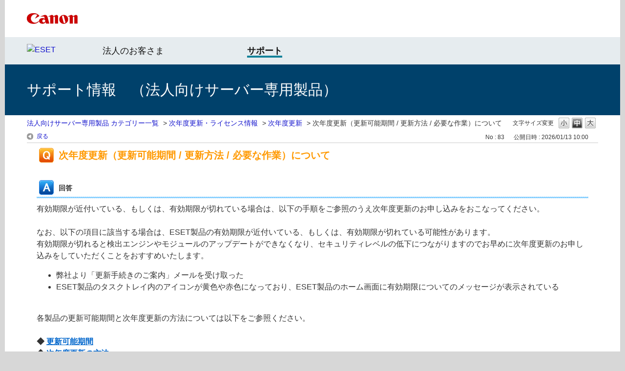

--- FILE ---
content_type: text/html; charset=utf-8
request_url: https://eset-support.canon-its.jp/faq/show/83?category_id=98&site_domain=server
body_size: 9008
content:
<!DOCTYPE html PUBLIC "-//W3C//DTD XHTML 1.0 Transitional//EN" "http://www.w3.org/TR/xhtml1/DTD/xhtml1-transitional.dtd">
<html xmlns="http://www.w3.org/1999/xhtml" lang="ja" xml:lang="ja">
  <head>
 <meta http-equiv="content-type" content="text/html; charset=UTF-8" />
    <meta http-equiv="X-UA-Compatible" content="IE=edge" />
    <meta http-equiv="Pragma" content="no-cache"/>
    <meta http-equiv="Cache-Control" content="no-cache"/>
    <meta http-equiv="Expires" content="0"/>
    <meta name="description" content="有効期限が近付いている、もしくは、有効期限が切れている場合は、以下の手順をご参照のうえ次年度更新のお申し込みをおこなってください。
 
なお、以下の項目に該当する場合は、ESET製品の有効期限が近付い" />
    <meta name="keywords" content="次年度更新,次年度更新・ライセンス情報" />
    <meta name="csrf-param" content="authenticity_token" />
<meta name="csrf-token" content="WugQGgpc0lqaJe18dzE4XG_JrDxl4Hv30z1EwALiWbEaux1n_He10lzpx8Rrls2ZdIXc0z6rp9bJyvX30h3PmQ" />
    <script src="/assets/application_front_pc-70829ab258f817609cf7b092652328b6cc107d834757186420ba06bcb3c507c9.js"></script>
<script src="/assets/calendar/calendar-ja-da58e63df1424289368016b5077d61a523d45dd27a7d717739d0dbc63fa6a683.js"></script>
<script>jQuery.migrateMute = true;</script>
<script src="/assets/jquery-migrate-3.3.2.min-dbdd70f5d90839a3040d1cbe135a53ce8f7088aa7543656e7adf9591fa3782aa.js"></script>
<link rel="stylesheet" href="/assets/application_front_pc-7cab32363d9fbcfee4c18a6add9fe66228e2561d6fe655ed3c9a039bf433fbd8.css" media="all" />
<link href="/stylesheets/style.css?MkDdWsb6byyKbMU9j1kc2O73yO_JTvFq0CJc7mlJeklyE9AnMNEIpEyg74WT_ukd9bu4AJIFLUvK1e3ZubbsYQ" media="all" rel="stylesheet" type="text/css" />
<link rel="stylesheet" href="https://eset-support.canon-its.jp/css/style.css?site_id=-1" media="all" />
<link rel="stylesheet" href="https://eset-support.canon-its.jp/css/style.css?site_id=8" media="all" />

    <link rel='canonical' href='https://eset-support.canon-its.jp/faq/show/83?site_domain=server'>
    <title>次年度更新（更新可能期間 / 更新方法 / 必要な作業）について | ESETサポート情報 | 法人向けサーバー専用製品 | キヤノン</title>
    
  </head>
  <body class="lang_size_medium" id="faq_show">
    
    <a name="top"></a>
    <div id="okw_wrapper">
<!-- header -->

<div id="okw_header">

<div id="okw_header_inner1">
<div id="okw_header_inner1b">
<table cellpadding="0" cellspacing="0" style="border-collapse:collapse; height: 76px;">
<tbody>
<tr>
<td style="border-width: 0px; border-style: solid; padding: 0px; border-color: rgb(0, 0, 0); vertical-align: middle;"><a href="https://canon.jp/"><img src="https://eset-info.canon-its.jp/files/user/common/img/logo_title2.png" alt="Canon logo" style="height:22px; width:445px;"></a></td>
</tr>
</tbpdy>
</table>
</div></div>

<div id="okw_header_inner2">
<div id="okw_header_inner2b">
<table cellpadding="0" cellspacing="0" style="border-collapse:collapse; width:600px; height: 56px;">
<tbody>
<tr>
<td style="border-width: 0px; border-style: solid; padding: 0px 0px 3px; border-color: rgb(0, 0, 0); vertical-align: middle;"><a href="https://eset-info.canon-its.jp/"><img src="/usr/file/attachment/top_header_EsetLogo.png" alt="ESET"></a></td>
<td style="border-width: 0px; border-style: solid; padding: 1px 0px 0px 33px; border-color: rgb(0, 0, 0); vertical-align: middle;"><a href="https://canon.jp/biz/solution/security/it-sec/lineup/eset" style="font-size: 18px; color: #141414; text-decoration: none;">法人のお客さま</a></td>
<td style="border-width: 0px; border-style: solid; padding: 1px 0px 0px 0px; border-color: rgb(0, 0, 0); vertical-align: middle;"><a href="https://canon.jp/biz/solution/security/it-sec/lineup/eset/support" style="font-size: 18px; color: #141414; border-bottom: 4px solid #148299; text-decoration: none;"><strong>サポート</strong></a></td>
</tr>
</tbpdy>
</table>
</div></div>

<div id="okw_header_inner3">
<div id="okw_header_inner3b">
<table cellpadding="0" cellspacing="0" style="border-collapse:collapse; height: 104px;">
<tbody>
<tr>
<td style="border-width: 0px; border-style: solid; padding: 0px; border-color: rgb(0, 0, 0); vertical-align: middle;">サポート情報　（法人向けサーバー専用製品）</td>
</tr>
</tbpdy>
</table>
</div></div>

</div>

<!-- /header -->

<!--Javascript アコーディオン-->
<script type="text/javascript" src="/usr/file/attachment/jqUtils.js"></script>
<script type="text/javascript">
    $(function(){
        $("#slidetoggle_menu .sidetoggle_text").on("click", function() {
            $(this).next().slideToggle(); 
            $(this).toggleClass("active"); 
        });
    });
</script>
<!--/Javascript-->

<!--Javascript API-->
<script type="text/javascript" src="/usr/file/attachment/okbizapi.js"></script>
<script type="text/javascript">
	$(document).ready(function(){
		// 新着情報
		// getHtml(カテゴリID, 表示件数, 文字コード, 時刻有0無1)
		//(※「200」は個人向け。法人SVCLは「201」、法人SVは「202」、法人GWは「205」、法人CLは「203」。)
		getHtml(202, 3, "UTF", 0).done(function(result){
			$("#SuppInfo").html(result);
		}).fail(function(result) {
			$("#SuppInfo").html("最新情報はありません。");
		});
	});
	$(document).ready(function(){
		// メンテナンス情報
		// getHtml(カテゴリID, 表示件数, 文字コード, 時刻有0無1)
		//(※法人SVCLは「532」、法人SVは「533」。)
		getHtml(533, 3, "UTF", 0).done(function(result){
			$("#MainteInfo").html(result);
		}).fail(function(result) {
			$("#MainteInfo").html("メンテナンス情報はありません。");
		});
	});
</script>
<!--/Javascript-->

<!-- eset CSS-->
<link rel="stylesheet" type="text/css" href="/usr/file/attachment/list_top.css">
<link rel="stylesheet" type="text/css" href="/usr/file/attachment/common2.css">
<link rel="stylesheet" type="text/css" href="/usr/file/attachment/btocpj.css">

      <div id="okw_contents">
        <div id="okw_contents_base">
          <div id="okw_contents_inner" class="clearfix">
            <div id="okw_sub_header" class="clearfix">
              <div id="login_user_name"></div>
              <ul id="fontCol" class="flo_r">
                  <li class="okw_txt">文字サイズ変更</li>
  <li class="fntSml fntSml_ja">
    <a update_flash_color="#d4e0e8" data-remote="true" href="/front/font_size?font_type=small&amp;site_domain=server">S</a>
  </li>
  <li class="fntMidOn fntMidOn_ja">
    <a update_flash_color="#d4e0e8" data-remote="true" href="/front/font_size?font_type=middle&amp;site_domain=server">M</a>
  </li>
  <li class="fntBig fntBig_ja">
    <a update_flash_color="#d4e0e8" data-remote="true" href="/front/font_size?font_type=large&amp;site_domain=server">L</a>
  </li>

              </ul>
              <ul class="okw_bread">
  <li class="okw_bread_list"><a href="/category/show/62?site_domain=server">法人向けサーバー専用製品 カテゴリー一覧</a><span>&nbsp;&gt;&nbsp;</span><a href="/category/show/88?site_domain=server">次年度更新・ライセンス情報</a><span>&nbsp;&gt;&nbsp;</span><a href="/category/show/97?site_domain=server">次年度更新</a><span>&nbsp;&gt;&nbsp;</span><span>次年度更新（更新可能期間 / 更新方法 / 必要な作業）について</span></li>
</ul>
            
            </div>
            
<div class="colArea clearfix"><div class="oneCol okw_main_faq">    <!-- FAQ_CONTENTS_AREA -->
    <div class="faq_qstInf_col clearfix">
    <ul class="siteLink">
        <li class="preLink">
            <a title="戻る" href="/category/show/98?site_domain=server">戻る</a>
        </li>
    </ul>
  <ul class="faq_dateNo flo_r">
    <li class="faq_no">No&nbsp;:&nbsp;83</li>
      <li class="faq_date">公開日時&nbsp;:&nbsp;2026/01/13 10:00</li>
        <li class="faq_print">
          <span class="icoPrint">
              <a target="_blank" href="/print/faq/83?category_id=98&amp;site_domain=server">印刷</a>
          </span>
        </li>
  </ul>
</div>
<span class="mark_area"></span>

<script type='text/javascript'>
    //<![CDATA[
    $(function() {
        $("#faq_tag_search_return_button").click(function () {
            const keywordTagsJ = JSON.stringify()
            const faqId = `${}`
            faq_popup_close_log(keywordTagsJ, faqId);
            window.close();
            return false;
        });
    });
    //]]>
</script>

<h2 class="faq_qstCont_ttl"><span class="icoQ">次年度更新（更新可能期間 / 更新方法 / 必要な作業）について</span></h2>
<div class="faq_qstCont_col">
  <dl class="faq_cate_col clearfix">
    <dt>カテゴリー&nbsp;:&nbsp;</dt>
    <dd>
      <ul>
          <li class="clearfix">
            <a href="/category/show/62?site_domain=server">法人向けサーバー専用製品 カテゴリー一覧</a><span>&nbsp;&gt;&nbsp;</span><a href="/category/show/88?site_domain=server">次年度更新・ライセンス情報</a><span>&nbsp;&gt;&nbsp;</span><a href="/category/show/97?site_domain=server">次年度更新</a>
          </li>
          <li class="clearfix">
            <a href="/category/show/62?site_domain=server">法人向けサーバー専用製品 カテゴリー一覧</a><span>&nbsp;&gt;&nbsp;</span><a href="/category/show/523?site_domain=server">次年度更新</a>
          </li>
      </ul>
    </dd>
  </dl>
</div>
<h2 class="faq_ans_bor faq_ans_ttl">
    <span class="icoA">回答</span>
</h2>
<div class="faq_ans_col">
  <div id="faq_answer_contents" class="faq_ansCont_txt clearfix">
    <div>有効期限が近付いている、もしくは、有効期限が切れている場合は、以下の手順をご参照のうえ次年度更新のお申し込みをおこなってください。</div>
<div>&nbsp;</div>
<div>なお、以下の項目に該当する場合は、ESET製品の有効期限が近付いている、もしくは、有効期限が切れている可能性があります。</div>
<div>有効期限が切れると検出エンジンやモジュールのアップデートができなくなり、セキュリティレベルの低下につながりますのでお早めに次年度更新のお申し込みをしていただくことをおすすめいたします。</div>
<ul><li>弊社より「更新手続きのご案内」メールを受け取った</li>
<li>ESET製品のタスクトレイ内のアイコンが黄色や赤色になっており、ESET製品のホーム画面に有効期限についてのメッセージが表示されている</li>
</ul>
<div>&nbsp;</div>
<div>各製品の更新可能期間と次年度更新の方法については以下をご参照ください。</div>
<div>&nbsp;</div>
<div><strong>◆ </strong><a href="#01"><strong>更新可能期間</strong></a></div>
<div><strong>◆ </strong><a href="#02"><strong>次年度更新の方法</strong></a></div>
<div><strong>◆ </strong><a href="#03"><strong>次年度更新後に必要な作業</strong></a></div>
<div>&nbsp;</div>
<hr>
<div>&nbsp;</div>
<div><a id="01"></a></div>
<div><strong>◆ 更新可能期間</strong></div>
<div>&nbsp;</div>
<div><table class="cke5-table" style="border-collapse:collapse;margin-left:0;margin-right:auto;width:100%;" border="1" cellpadding="0" cellspacing="0"><tbody><tr><td style="background-color:rgb(153, 153, 153);padding:10px;width:245px;" rowspan="1"><span style="color:#FFFFFF;"><strong>保有製品</strong></span></td>
<td style="background-color:rgb(153, 153, 153);padding:10px;width:192px;"><span style="color:rgb(255,255,255);"><strong>更新可能期間</strong></span></td>
</tr>
<tr><td style="padding:10px;width:245px;" colspan="1" rowspan="1"><ul><li>ESET PROTECT Entry<br>
（旧名称：ESET PROTECT Entry クラウド）</li>
<li>ESET PROTECT Advanced<br>
（旧名称：ESET PROTECT Advanced クラウド）</li>
<li>ESET PROTECT Complete<br>
（旧名称：ESET PROTECT Complete クラウド）</li>
<li>ESET PROTECT Entry オンプレミス</li>
<li>ESET PROTECT MDR Ultimate<br>
（旧名称：ESET PROTECT MDR）</li>
<li>ESET PROTECT MDR Advanced</li>
<li>ESET PROTECT MDR Lite</li>
<li>ESET PROTECT Elite</li>
</ul>
</td>
<td style="padding:10px;width:192px;"><div>有効期限内、および、有効期限満了後30日以内</div>
<div style="padding-left:1.3em;text-indent:-1.3em;">※ 更新可能期間を経過している場合は、新規ライセンスをお買い求めください。</div>
</td>
</tr>
<tr><td style="padding:10px;width:245px;" colspan="1"><ul><li>ESET PROTECT Essential クラウド</li>
<li>ESET PROTECT Essential オンプレミス</li>
<li>ESET PROTECT Essential Plus オンプレミス</li>
<li>ESET PROTECT Advanced オンプレミス</li>
<li>ESET PROTECT Enterprise</li>
</ul>
</td>
<td style="padding:10px;width:192px;"><div>2025年3月31日をもって、本製品の販売（更新申込を含む）を終了しました。</div>
<div>本製品をご利用中の場合は、<a target="_blank" href="https://canon.jp/biz/solution/security/it-sec/lineup/eset/product/guide/202404-specialswitching">こちら</a>をご確認いただき、他の製品への切替をご検討ください。</div>
</td>
</tr>
<tr><td style="padding:10px;width:245px;"><ul><li>ESET Server&nbsp;Security for Linux / Windows Server<br>
（旧名称：ESET File Security for Linux / Windows Server）</li>
</ul>
</td>
<td style="padding:10px;width:192px;">更新期間に制限はありません。</td>
</tr>
</tbody></table>
</div>
<div>&nbsp;</div>
<div>&nbsp;</div>
<div><hr>
<div>&nbsp;</div>
<div><a id="02"></a></div>
</div>
<div><strong>◆ 次年度更新の方法</strong></div>
<div class="sidetoggle_box"><div id="slidetoggle_menu"><div class="sidetoggle_text" style="margin-left:40px;"><span>ESET PROTECTソリューションをご利用の場合</span></div>
<div class="sidetoggle_textbox" style="display:none;"><div><ol><li><strong>現在ご利用中の製品の「シリアル番号」と「ユーザー名」を確認する</strong></li>
</ol>
<div style="margin-left:50px;">本手順では、ユーザーズサイトで次年度更新の申込書を作成します。</div>
<div style="margin-left:50px;">ユーザーズサイトにログインする際には、現在ご利用中の製品の「シリアル番号」「ユーザー名」が必要です。<br>
不明な場合は、以下のWebページをご参照ください。<br>
<a target="_blank" href="/faq/show/82?site_domain=business">［Q&amp;A］ライセンス情報を知りたい</a></div>
<ol start="2"><li><strong>更新内容を確認する</strong></li>
</ol>
<div style="margin-left:50px;">更新にあたり、以下の点をご確認ください。</div>
<ul><li>購入する製品名（旧製品をご利用の場合は<a target="_blank" href="https://eset-support.canon-its.jp/faq/show/61?site_domain=business">こちら</a>もご参照ください。）</li>
<li>ライセンス数に変更はないか</li>
</ul>
<ol start="3"><li><strong>申込書の記入</strong></li>
</ol>
<div style="margin-left:50px;">ユーザーズサイトにログインして、ライセンス申込書を作成します。作成手順は以下のWebページをご参照ください。<br>
<a target="_blank" href="/faq/show/6681?site_domain=business">［Q&amp;A］ユーザーズサイトでライセンス申込書を作成する方法</a></div>
</div>
<ol start="4"><li><strong>&nbsp;申込書をお取引のある販売パートナーに提出</strong></li>
</ol>
<div style="margin-left:50px;">3.で記入した申込書をお取引のある販売パートナーに提出してください。</div>
<ol start="5"><li><strong>メールを確認</strong></li>
</ol>
<div style="margin-left:50px;">更新処理完了後、弊社より「納品完了のご案内」、または、「【キヤノンマーケティングジャパン】ESETセキュリティソリューションシリーズ 納品のご連絡」のメールを配信いたします。</div>
<div style="margin-left:50px;padding-left:1.3em;text-indent:-1.3em;">&nbsp;</div>
<div style="margin-left:50px;padding-left:1.3em;text-indent:-1.3em;">※ 「製品認証キー」等のライセンス情報は変更されません。更新・追加後もそのままご利用いただけます。</div>
<div>&nbsp;</div>
<div style="margin-left:40px;"><table class="cke5-table" style="border-collapse:collapse;margin-left:0;margin-right:auto;width:100%;" border="1" cellpadding="0" cellspacing="0"><tbody><tr><td style="border-color:rgb(255, 0, 0);border-width:3px;padding:10px;width:50%;"><ul><li>オンプレミス型セキュリティ管理ツールに含まれる Mobile Device Connector はサポートが終了しました。詳細は<a target="_blank" href="https://eset-support.canon-its.jp/faq/show/23588?site_domain=business">こちら</a>。<br>
&nbsp;</li>
<li>セキュリティ管理ツールをご利用で、管理画面にログイン→［詳細］→［ライセンス管理］→有効期限が切れのライセンスをクリック→［ライセンスの更新］を選択してもお手続きできませんのでご注意ください。</li>
</ul>
</td>
</tr>
</tbody></table>
</div>
<div>&nbsp;</div>
</div>
</div>
</div>
<div class="sidetoggle_box"><div id="slidetoggle_menu"><div class="sidetoggle_text" style="margin-left:40px;"><span>ESET Server&nbsp;Security for Linux / Windows Server をご利用の場合</span></div>
<div class="sidetoggle_textbox" style="display:none;"><div>&nbsp;</div>
<ol><li><strong>更新用製品の購入</strong></li>
</ol>
<div style="margin-left:50px;">お取引のある販売パートナーまたは量販店より、「ESET Server Security for Linux / Windows Server」を購入してください。</div>
<ol start="2"><li><strong>更新手続きをおこなう</strong></li>
</ol>
<div style="margin-left:50px;">製品に同梱されております「ご利用までの流れ」をご参照のうえ、<a target="_blank" href="https://canon-its.jp/cgi-bin/eupd_start.cgi?provide=&amp;mode=1PC&amp;serial_no=&amp;urlflg=1">こちら</a>から更新手続きをおこなってください。</div>
<div style="margin-left:50px;">※ 更新手続きには、現在のご利用中のシリアル番号とご登録いただいているメールアドレスが必要になります。シリアル番号の確認方法は以下のWebページをご参照ください。<br>
<a target="_blank" href="https://eset-support.canon-its.jp/faq/show/82?site_domain=server">［Q&amp;A］ライセンス情報を知りたい</a></div>
<div>&nbsp;</div>
</div>
</div>
<div>&nbsp;</div>
</div>
<div>&nbsp;</div>
<div><hr>
<div>&nbsp;</div>
<div><a id="03"></a></div>
<div><strong>◆ 次年度更新後に必要な作業</strong></div>
<div>&nbsp;</div>
<div>次年度更新完了後、製品のご利用方法によっては「オフラインライセンスファイル」または「ライセンスキーファイル」の差し替えが必要になります。</div>
<div>なお、プログラムのバージョンアップは必須ではありませんので、ご希望のお客さまのみご検討ください。</div>
<div>&nbsp;</div>
<div>各作業の詳細は以下をご確認ください。</div>
<ul><li><p><strong>オフラインライセンスファイルの入れ替え　</strong></p>
<div>・オフライン環境でクライアント用プログラムをご利用の場合</div>
<div>・ミラーツールをご利用の場合</div>
</li>
</ul>
<div style="margin-left:40px;">オフラインライセンスファイルを使用している場合、次年度更新後にオフラインライセンスファイルを入れ替える必要があります。詳細および手順は以下のWebページをご参照ください。</div>
<div style="margin-left:40px;"><a target="_blank" href="/faq/show/4327">［Q&amp;A］オフラインライセンスファイルの利用手順について</a></div>
<div style="margin-left:40px;">&nbsp;</div>
<ul><li><strong>プログラムのバージョンアップ（任意）</strong></li>
</ul>
<div style="margin-left:40px;">プログラムのバージョンアップは必須ではありません。現在ご利用中のプログラムは、弊社のサポート終了日まで継続してご利用いただくことが可能です。</div>
<div style="margin-left:40px;">製品のサポート状況について、または、プログラムのバージョンアップ方法については、以下のWebページをご参照ください。</div>
<div style="margin-left:40px;">&nbsp;</div>
<div style="margin-left:40px;"><table class="cke5-table" style="border-collapse:collapse;margin-left:0;margin-right:auto;width:100%;" border="1" cellpadding="0" cellspacing="0"><tbody><tr><td style="background-color:rgb(204, 204, 204);padding:10px;width:555px;"><div style="text-align:center;">ご利用中の製品</div>
</td>
<td style="background-color:rgb(204, 204, 204);padding:10px;text-align:center;width:203px;">サポート状況</td>
<td style="background-color:rgb(204, 204, 204);padding:10px;text-align:center;width:491px;">バージョンアップ方法</td>
</tr>
<tr><td style="padding:10px;width:555px;"><ul><li>ESET PROTECT Essential クラウド</li>
<li>ESET PROTECT Entry<br>
（旧名称：ESET PROTECT Entry クラウド）</li>
<li>ESET PROTECT Advanced<br>
（旧名称：ESET PROTECT Advanced クラウド）</li>
<li>ESET PROTECT Complete<br>
（旧名称：ESET PROTECT Complete クラウド）</li>
<li>ESET PROTECT Essential オンプレミス</li>
<li>ESET PROTECT Entry オンプレミス</li>
<li>ESET PROTECT Essential Plus オンプレミス</li>
<li>ESET PROTECT Advanced オンプレミス</li>
<li>ESET PROTECT MDR Ultimate<br>
（旧名称：ESET PROTECT MDR）</li>
<li>ESET PROTECT MDR Advanced</li>
<li>ESET PROTECT MDR Lite</li>
<li>ESET PROTECT Elite</li>
<li>ESET PROTECT Enterprise</li>
</ul>
</td>
<td style="padding:10px;text-align:center;width:203px;" colspan="1" rowspan="2"><a target="_blank" href="https://canon.jp/biz/solution/security/it-sec/lineup/eset/support/lifecycle-eol">こちら</a></td>
<td style="width:501px;" colspan="1"><div style="padding:10px;text-align:center;"><a target="_blank" href="https://eset-support.canon-its.jp/faq/show/33935?site_domain=business">こちら</a></div>
</td>
</tr>
<tr><td style="padding:10px;width:555px;"><ul><li>ESET Server&nbsp;Security for Linux / Windows Server<br>
（旧名称：ESET File Security for Linux / Windows Server）</li>
</ul>
</td>
<td style="text-align:center;width:501px;" colspan="1"><a target="_blank" href="https://eset-support.canon-its.jp/faq/show/25720?site_domain=server">こちら</a></td>
</tr>
</tbody></table>
<div>&nbsp;</div>
</div>
<div>&nbsp;</div>
</div>

  </div>
    <div class="faq_addition_col">
      <dl class="faq_addition_list faq_attribute9 clearfix not_html">
        <dt>プログラム</dt>
          <dd>ESET Smart Security, ESET NOD32アンチウイルス, ESET Endpoint Security, ESET Endpoint アンチウイルス, ESET Endpoint Security for macOS, ESET Endpoint アンチウイルス for OS X, ESET Endpoint アンチウイルス for Linux, ESET Endpoint Security for Android, ESET Server Security for Microsoft Windows Server, ESET File Security for Microsoft Windows Server, ESET Server Security for Linux, ESET PROTECT（オンプレミス版）, ESET Inspect（クラウド版）, ESET Inspect（オンプレミス版）, ESET Enterprise Inspector</dd>
      </dl>
      <dl class="faq_addition_list faq_attribute5 clearfix not_html">
        <dt>プラットフォーム（OS）</dt>
          <dd>Windows, Windows Server, Mac, Android, Linux Desktop, Linux Server</dd>
      </dl>
  </div>

</div>

<script type="text/javascript">
$(function() {
  function resetFaqCountFlag() {
    window.__faq_countup_sent__ = false;
  }

  function countUpOnce() {
    // すでに送信済みならスキップ
    if (window.__faq_countup_sent__) return;
    window.__faq_countup_sent__ = true;

    fetch("/faq/countup?site_domain=server", {
      method: "POST",
      headers: {
        "Content-Type": "application/json",
        "X-CSRF-Token": $('meta[name=csrf-token]').attr('content'),
        "X-Requested-With": "XMLHttpRequest"
      },
      body: JSON.stringify({
        faq_id: "83",
        category_id: "97"
      })
    });
  }

  countUpOnce();

  // PC タグ検索 個別のモーダルを閉じる場合
  $("#faq_show .faq_tag_search_return_button").on("click", function() {
    resetFaqCountFlag();
  });
  // PC タグ検索 全てのモーダルを閉じる場合
  $("#faq_show .faq_tag_search_close_button").on("click", function() {
    resetFaqCountFlag();
  });

  // スマホ タグ検索
  $('.faq_tag_modal_close_btn').on("click", function() {
    resetFaqCountFlag();
  });

  // PC スーパーアシスタント Colorboxモーダルを閉じる場合
  $(document).on("cbox_closed", function() {
    resetFaqCountFlag();
  });

  // スマホ スーパーアシスタント FAQ詳細から戻る場合
  $("#toggle_preview_faq").on("click", function() {
    resetFaqCountFlag();
  });
});
</script>


    <!-- /FAQ_CONTENTS_AREA -->


</div></div><div class="colArea clearfix"><div class="oneCol okw_parts_enquete">  <div class="okw_enquete_area">
    <h2 class="questioner_ttl" id="enquete_form_message">【 より良いサポート情報のご提供のため、アンケートにご協力ください！ 】このQ&amp;Aは役に立ちましたか？</h2>
    <div class="questioner_col">
      <form id="enquete_form" update_flash_color="#d4e0e8" action="/faq/new_faq_enquete_value?site_domain=server" accept-charset="UTF-8" data-remote="true" method="post"><input type="hidden" name="authenticity_token" value="hDvkeTc8xQAphc0yQGsuvAeO_cGHaAaKgDsYc4GV8TDlEIqNsCz2lNZk62LgazrGn9loog-L43ARGKCoqbCjPQ" autocomplete="off" />
        <ul class="faq_form_list">
          <input value="83" autocomplete="off" type="hidden" name="faq_enquete_value[faq_id]" id="faq_enquete_value_faq_id" />
          <input value="98" autocomplete="off" type="hidden" name="faq_enquete_value[category_id]" id="faq_enquete_value_category_id" />
          
            <li>
                  <input type="radio" value="7" checked="checked" name="faq_enquete_value[enquete_id]" id="faq_enquete_value_enquete_id_7" />
              <label for="faq_enquete_value_enquete_id_7">役に立った</label>
            </li>
            <li>
                  <input type="radio" value="8" name="faq_enquete_value[enquete_id]" id="faq_enquete_value_enquete_id_8" />
              <label for="faq_enquete_value_enquete_id_8">役に立たなかった</label>
            </li>
            <li>
                  <input type="radio" value="9" name="faq_enquete_value[enquete_id]" id="faq_enquete_value_enquete_id_9" />
              <label for="faq_enquete_value_enquete_id_9">役に立ったが、わかりづらかった</label>
            </li>
        </ul>
          <div class="questioner_txt_col">
            <span class="questioner_sub_msg">ご意見・ご感想をお寄せください。</span>
                <textarea cols="70" rows="2" class="questioner_txt" name="faq_enquete_value[comment]" id="faq_enquete_value_comment">
</textarea>
            <span class="questioner_description"></span>
          </div>
        <div class="questioner_submit_btn">
          <input type="submit" name="commit" value="送信する" id="enquete_form_button" class="questioner_btn" />
        </div>
<input type="hidden" name="site_domain" value="server" /></form>    </div>
  </div>

</div></div><div class="colArea clearfix"><div class="oneCol okw_parts_faq_relations">  <span class="spinner"></span>

  <script type="text/javascript">
      $.ajax({
          type: 'GET',
          url: '/custom_part/faq_relations?category_id=97&id=83&site_domain=server&split=false',
          dataType: 'html',
          success: function(data) {
              $('.okw_parts_faq_relations').html(data)
          }
      });
  </script>
</div></div><div class="colArea clearfix"><div class="oneCol okw_parts_usr_67"><div class="colArea clearfix"><div class="oneCol okw_parts_info_and_news">

<div class="ttl_col"><h2 class="ttl_bg"><span class="icoInf">関連Webサイト</span></h2></div>

<div style="margin-left:10px; margin-top:7px; margin-right:10px; margin-bottom:5px;">
<table style="border-collapse: collapse; width: 100%;" cellpadding="0" cellspacing="0">
<tbody>
<tr>
<td style="border-width: 0px; width: 50%;"><center>
<a href="http://canon-its.jp/product/eset/users/index_fs.html" target="blank"><img alt="ユーザーズサイト" src="/usr/file/attachment/top_banner_UsersSite.png" style="width:320px; height:97px;"></a>
</center></td>
<td style="border-width: 0px; width: 50%;"><center>
<a href="https://eset-info.canon-its.jp/malware_info/" target="blank"><img alt="マルウェア情報局" src="/usr/file/attachment/top_banner_MalwareInfo.png" style="width:320px; height:97px;"></a>
</center></td>
</tr>
</tbody>
</table>
</div>

</div></div></div></div><p class="topLink"><a href="#top">TOPへ</a></p>
<script type="text/javascript">
$(function() {
  function resetFaqCountFlag() {
    window.__faq_countup_sent__ = false;
  }

  function countUpOnce() {
    // すでに送信済みならスキップ
    if (window.__faq_countup_sent__) return;
    window.__faq_countup_sent__ = true;

    fetch("/faq/countup?site_domain=server", {
      method: "POST",
      headers: {
        "Content-Type": "application/json",
        "X-CSRF-Token": $('meta[name=csrf-token]').attr('content'),
        "X-Requested-With": "XMLHttpRequest"
      },
      body: JSON.stringify({
        faq_id: "83",
        category_id: "97"
      })
    });
  }

  countUpOnce();

  // PC タグ検索 個別のモーダルを閉じる場合
  $("#faq_show .faq_tag_search_return_button").on("click", function() {
    resetFaqCountFlag();
  });
  // PC タグ検索 全てのモーダルを閉じる場合
  $("#faq_show .faq_tag_search_close_button").on("click", function() {
    resetFaqCountFlag();
  });

  // スマホ タグ検索
  $('.faq_tag_modal_close_btn').on("click", function() {
    resetFaqCountFlag();
  });

  // PC スーパーアシスタント Colorboxモーダルを閉じる場合
  $(document).on("cbox_closed", function() {
    resetFaqCountFlag();
  });

  // スマホ スーパーアシスタント FAQ詳細から戻る場合
  $("#toggle_preview_faq").on("click", function() {
    resetFaqCountFlag();
  });
});
</script>


          </div>
        </div>
      </div>
<!-- footer -->

<div id="okw_footer">
<center>
<span style="color:#666; font-size:12px;">

<div id="okw_footer_inner">

<div>&nbsp;</div>
<div>
<table cellpadding="25" cellspacing="0" style="border-collapse: collapse; width: 100%;">
<tbody>
<tr>
<td style="border-width: 3px 0px 0px 0px; border-style: solid; padding: 25px; border-color: rgb(0, 32, 84); background-color: rgb(248, 248, 248);">

<div>
<table cellpadding="5" cellspacing="0" style="border-collapse: collapse; width: 100%;">
<tbody>
<tr>
<td style="border-width: 0px; border-style: solid; padding: 10px; border-color: rgb(0, 0, 0); background-color: rgb(234, 234, 234);">
<a href="https://personal.canon.jp/product/app/eset"><img src="/usr/file/attachment/footer_sitemap_icon.png" style="width: 12px; height: 12px;"><img src="https://eset-info.canon-its.jp/files/user/common/img/dummy.gif" style="width: 5px">個人のお客さま</a>　　
<a href="https://canon.jp/biz/solution/security/it-sec/lineup/eset"><img src="/usr/file/attachment/footer_sitemap_icon.png" style="width: 12px; height: 12px;"><img src="https://eset-info.canon-its.jp/files/user/common/img/dummy.gif" style="width: 5px">法人のお客さま</a>　　
<a href="https://canon.jp/biz/solution/security/it-sec/lineup/eset/support"><img src="/usr/file/attachment/footer_sitemap_icon.png" style="width: 12px; height: 12px;"><img src="https://eset-info.canon-its.jp/files/user/common/img/dummy.gif" style="width: 5px">サポート</a>　　
<a href="https://canon.jp/biz/solution/security/it-sec/lineup/eset/info"><img src="/usr/file/attachment/footer_sitemap_icon.png" style="width: 12px; height: 12px;"><img src="https://eset-info.canon-its.jp/files/user/common/img/dummy.gif" style="width: 5px">お知らせ</a>　　
<a href="https://canon.jp/biz/solution/security/it-sec/lineup/eset/about-eset"><img src="/usr/file/attachment/footer_sitemap_icon.png" style="width: 12px; height: 12px;"><img src="https://eset-info.canon-its.jp/files/user/common/img/dummy.gif" style="width: 5px">ESET社について</a>　　
<a href="https://eset-info.canon-its.jp/sitemap/"><img src="/usr/file/attachment/footer_sitemap_icon.png" style="width: 12px; height: 12px;"><img src="https://eset-info.canon-its.jp/files/user/common/img/dummy.gif" style="width: 5px">ESETサイトマップ</a>
</td>
</tr>
</tbody>
</table>
</div>

</td>
</tr>
</tbody>
</table>
</div>

</div>
<!-- /okw_footer_inner -->

<br style="clear:both;">

<div>
<table style="border-collapse: collapse; width: 100%;" cellpadding="0" cellspacing="0">
<tbody>
<tr>
<td style="background-color:#cccccc;"><img src="https://eset-info.canon-its.jp/files/user/common/img/dummy.gif" alt="" width="1" height="1"></td>
</tr>
</tbody>
</table>
</div>

<div>
<table style="border-collapse: collapse;" cellpadding="10" cellspacing="0">
<tbody>
<tr>
<td style="border-width: 0px; border-style: solid; padding: 10px;"><a href="https://canon.jp/term-of-use" style="color:#666; text-decoration:none;">サイトのご利用について</a></td>
<td style="border-width: 0px; border-style: solid; padding: 10px;"><a href="https://canon.jp/notice/privacy-policy"  style="color:#666; text-decoration:none;">個人情報の取り扱いについて</a></td>
</tr>
</tbody>
</table>
</div>


<div>
<table style="border-collapse: collapse; width: 100%;" cellpadding="0" cellspacing="0">
<tbody>
<tr>
<td style="background-color:#cccccc;"><img src="https://eset-info.canon-its.jp/files/user/common/img/dummy.gif" alt="" width="1" height="1"></td>
</tr>
</tbody>
</table>
</div>

<div style="padding:10px;">©Canon Marketing Japan Inc.</div>

</span>
</center>

</div>

<!-- /footer -->

<!-- Google Tag Manager 202206 -->
<script>(function(w,d,s,l,i){w[l]=w[l]||[];w[l].push({'gtm.start':
new Date().getTime(),event:'gtm.js'});var f=d.getElementsByTagName(s)[0],
j=d.createElement(s),dl=l!='dataLayer'?'&l='+l:'';j.async=true;j.src=
'https://www.googletagmanager.com/gtm.js?id='+i+dl;f.parentNode.insertBefore(j,f);
})(window,document,'script','dataLayer','GTM-MJRT257');</script>
<noscript><iframe src="https://www.googletagmanager.com/ns.html?id=GTM-MJRT257" height="0" width="0" style="display:none;visibility:hidden"></iframe></noscript>
<!-- End Google Tag Manager 202206 -->

<!-- Google Tag Manager -->
<noscript><iframe src="//www.googletagmanager.com/ns.html?id=GTM-NLW38F"
height="0" width="0" style="display:none;visibility:hidden"></iframe></noscript>
<script>(function(w,d,s,l,i){w[l]=w[l]||[];w[l].push({'gtm.start':
new Date().getTime(),event:'gtm.js'});var f=d.getElementsByTagName(s)[0],
j=d.createElement(s),dl=l!='dataLayer'?'&l='+l:'';j.async=true;j.src=
'//www.googletagmanager.com/gtm.js?id='+i+dl;f.parentNode.insertBefore(j,f);
})(window,document,'script','dataLayer','GTM-NLW38F');</script>
<!-- End Google Tag Manager -->      <div id="okw_footer_default" class="clearfix">
        <p id="okw_logo_footer" class="flo_r logo_footer">
          <a href="https://aisaas.pkshatech.com/faq/" target="_blank">PKSHA FAQ logo</a>
        </p>
      </div>
    </div>


  </body>
</html>


--- FILE ---
content_type: text/html; charset=utf-8
request_url: https://eset-support.canon-its.jp/custom_part/faq_relations?category_id=97&id=83&site_domain=server&split=false
body_size: 565
content:
    <div class="ttl_col"><h2 class="ttl_bg"><span class="icoFaq">関連するFAQ</span></h2></div>
    <ul class="faq_relate_list">
        <li class="faq_list_bg1 Q_sml">
          <a title="ライセンス情報を知りたい" href="/faq/show/82?category_id=97&amp;site_domain=server">ライセンス情報を知りたい</a>
        </li>
        <li class="faq_list_bg2 Q_sml">
          <a title="ESETセキュリティソリューションシリーズの各区分の対象製品について" href="/faq/show/162?category_id=97&amp;site_domain=server">ESETセキュリティソリューションシリーズの各区分の対象製品について</a>
        </li>
        <li class="faq_list_bg1 Q_sml">
          <a title="クライアント用プログラムをバージョンアップするには？" href="/faq/show/160?category_id=97&amp;site_domain=server">クライアント用プログラムをバージョンアップするには？</a>
        </li>
        <li class="faq_list_bg2 Q_sml">
          <a title="製品のアクティベーションをオフライン環境でおこなうには？" href="/faq/show/4267?category_id=97&amp;site_domain=server">製品のアクティベーションをオフライン環境でおこなうには？</a>
        </li>
        <li class="faq_list_bg1 Q_sml">
          <a title="ユーザーズサイトについて" href="/faq/show/87?category_id=97&amp;site_domain=server">ユーザーズサイトについて</a>
        </li>
    </ul>

